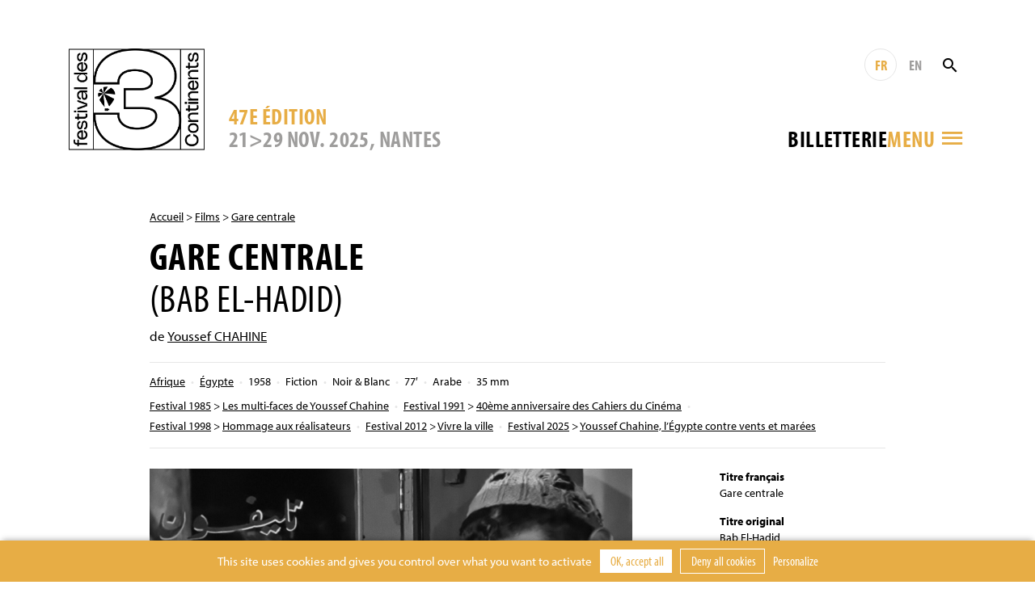

--- FILE ---
content_type: text/html; charset=UTF-8
request_url: https://www.3continents.com/fr/film/gare-centrale/
body_size: 10329
content:
<!DOCTYPE html>
<html>
<head>
  <meta charset="utf-8">
  <meta name="viewport" content="width=device-width, initial-scale=1, shrink-to-fit=no">
  <link rel="apple-touch-icon" sizes="180x180" href="https://www.3continents.com/apple-touch-icon.png">
  <link rel="icon" type="image/png" sizes="32x32" href="https://www.3continents.com/favicon-32x32.png">
  <link rel="icon" type="image/png" sizes="16x16" href="https://www.3continents.com/favicon-16x16.png">
  <link rel="manifest" href="https://www.3continents.com/site.webmanifest">
  <link rel="mask-icon" href="https://www.3continents.com/safari-pinned-tab.svg" color="#5bbad5">
  <meta name="msapplication-TileColor" content="#ffffff">
  <meta name="theme-color" content="#ffffff">
  <meta name='robots' content='index, follow, max-image-preview:large, max-snippet:-1, max-video-preview:-1' />
	<style>img:is([sizes="auto" i], [sizes^="auto," i]) { contain-intrinsic-size: 3000px 1500px }</style>
	<title>Gare centrale - Festival des 3 Continents</title>
	<meta name="description" content="Le film est projeté à Nantes lors de la 47e édition du Festival des 3 Continents à l&#039;occasion d&#039;un Hommage à Youssef Chahine." />
	<link rel="canonical" href="https://www.3continents.com/fr/film/gare-centrale/" />
	<meta property="og:locale" content="fr_FR" />
	<meta property="og:type" content="article" />
	<meta property="og:title" content="Gare centrale - Festival des 3 Continents" />
	<meta property="og:description" content="Le film est projeté à Nantes lors de la 47e édition du Festival des 3 Continents à l&#039;occasion d&#039;un Hommage à Youssef Chahine." />
	<meta property="og:url" content="https://www.3continents.com/fr/film/gare-centrale/" />
	<meta property="og:site_name" content="Festival des 3 Continents" />
	<meta property="article:modified_time" content="2025-12-09T13:35:12+00:00" />
	<meta property="og:image" content="https://www.3continents.com/wp-content/uploads/thumbs/fullscreen/2/202509_gare_centrale_chahine_site_ayant_droit_2-jpeg-1600x1131.jpg" />
	<meta property="og:image:width" content="1200" />
	<meta property="og:image:height" content="630" />
	<meta property="og:image:type" content="image/png" />
	<meta name="twitter:card" content="summary_large_image" />
	<meta name="twitter:image" content="https://www.3continents.com/wp-content/uploads/thumbs/fullscreen/2/202509_gare_centrale_chahine_site_ayant_droit_2-jpeg-1600x1131.jpg" />
	<script type="application/ld+json" class="yoast-schema-graph">{"@context":"https://schema.org","@graph":[{"@type":"WebPage","@id":"https://www.3continents.com/fr/film/gare-centrale/","url":"https://www.3continents.com/fr/film/gare-centrale/","name":"Gare centrale - Festival des 3 Continents","isPartOf":{"@id":"https://www.3continents.com/#website"},"datePublished":"2012-10-16T12:10:55+00:00","dateModified":"2025-12-09T13:35:12+00:00","description":"Le film est projeté à Nantes lors de la 47e édition du Festival des 3 Continents à l'occasion d'un Hommage à Youssef Chahine.","breadcrumb":{"@id":"https://www.3continents.com/fr/film/gare-centrale/#breadcrumb"},"inLanguage":"fr-FR","potentialAction":[{"@type":"ReadAction","target":["https://www.3continents.com/fr/film/gare-centrale/"]}]},{"@type":"BreadcrumbList","@id":"https://www.3continents.com/fr/film/gare-centrale/#breadcrumb","itemListElement":[{"@type":"ListItem","position":1,"name":"Accueil","item":"https://www.3continents.com/fr/"},{"@type":"ListItem","position":2,"name":"Film","item":"https://www.3continents.com/fr/films/"},{"@type":"ListItem","position":3,"name":"Gare centrale"}]},{"@type":"WebSite","@id":"https://www.3continents.com/#website","url":"https://www.3continents.com/","name":"Festival des 3 Continents","description":"Un site utilisant WordPress","publisher":{"@id":"https://www.3continents.com/#organization"},"potentialAction":[{"@type":"SearchAction","target":{"@type":"EntryPoint","urlTemplate":"https://www.3continents.com/?s={search_term_string}"},"query-input":{"@type":"PropertyValueSpecification","valueRequired":true,"valueName":"search_term_string"}}],"inLanguage":"fr-FR"},{"@type":"Organization","@id":"https://www.3continents.com/#organization","name":"Festival des 3 Continents","url":"https://www.3continents.com/","logo":{"@type":"ImageObject","inLanguage":"fr-FR","@id":"https://www.3continents.com/#/schema/logo/image/","url":"https://www.3continents.com/wp-content/uploads/logo-fr.png","contentUrl":"https://www.3continents.com/wp-content/uploads/logo-fr.png","width":500,"height":354,"caption":"Festival des 3 Continents"},"image":{"@id":"https://www.3continents.com/#/schema/logo/image/"}}]}</script>
<link rel='dns-prefetch' href='//use.typekit.net' />
<link rel='stylesheet' id='wp-block-library-css' href='https://www.3continents.com/wp-includes/css/dist/block-library/style.min.css' type='text/css' media='all' />
<style id='classic-theme-styles-inline-css' type='text/css'>
/*! This file is auto-generated */
.wp-block-button__link{color:#fff;background-color:#32373c;border-radius:9999px;box-shadow:none;text-decoration:none;padding:calc(.667em + 2px) calc(1.333em + 2px);font-size:1.125em}.wp-block-file__button{background:#32373c;color:#fff;text-decoration:none}
</style>
<link rel='stylesheet' id='wp-components-css' href='https://www.3continents.com/wp-includes/css/dist/components/style.min.css' type='text/css' media='all' />
<link rel='stylesheet' id='wp-preferences-css' href='https://www.3continents.com/wp-includes/css/dist/preferences/style.min.css' type='text/css' media='all' />
<link rel='stylesheet' id='wp-block-editor-css' href='https://www.3continents.com/wp-includes/css/dist/block-editor/style.min.css' type='text/css' media='all' />
<link rel='stylesheet' id='popup-maker-block-library-style-css' href='https://www.3continents.com/wp-content/plugins/popup-maker/dist/packages/block-library-style.css' type='text/css' media='all' />
<style id='global-styles-inline-css' type='text/css'>
:root{--wp--preset--aspect-ratio--square: 1;--wp--preset--aspect-ratio--4-3: 4/3;--wp--preset--aspect-ratio--3-4: 3/4;--wp--preset--aspect-ratio--3-2: 3/2;--wp--preset--aspect-ratio--2-3: 2/3;--wp--preset--aspect-ratio--16-9: 16/9;--wp--preset--aspect-ratio--9-16: 9/16;--wp--preset--color--black: #000000;--wp--preset--color--cyan-bluish-gray: #abb8c3;--wp--preset--color--white: #ffffff;--wp--preset--color--pale-pink: #f78da7;--wp--preset--color--vivid-red: #cf2e2e;--wp--preset--color--luminous-vivid-orange: #ff6900;--wp--preset--color--luminous-vivid-amber: #fcb900;--wp--preset--color--light-green-cyan: #7bdcb5;--wp--preset--color--vivid-green-cyan: #00d084;--wp--preset--color--pale-cyan-blue: #8ed1fc;--wp--preset--color--vivid-cyan-blue: #0693e3;--wp--preset--color--vivid-purple: #9b51e0;--wp--preset--gradient--vivid-cyan-blue-to-vivid-purple: linear-gradient(135deg,rgba(6,147,227,1) 0%,rgb(155,81,224) 100%);--wp--preset--gradient--light-green-cyan-to-vivid-green-cyan: linear-gradient(135deg,rgb(122,220,180) 0%,rgb(0,208,130) 100%);--wp--preset--gradient--luminous-vivid-amber-to-luminous-vivid-orange: linear-gradient(135deg,rgba(252,185,0,1) 0%,rgba(255,105,0,1) 100%);--wp--preset--gradient--luminous-vivid-orange-to-vivid-red: linear-gradient(135deg,rgba(255,105,0,1) 0%,rgb(207,46,46) 100%);--wp--preset--gradient--very-light-gray-to-cyan-bluish-gray: linear-gradient(135deg,rgb(238,238,238) 0%,rgb(169,184,195) 100%);--wp--preset--gradient--cool-to-warm-spectrum: linear-gradient(135deg,rgb(74,234,220) 0%,rgb(151,120,209) 20%,rgb(207,42,186) 40%,rgb(238,44,130) 60%,rgb(251,105,98) 80%,rgb(254,248,76) 100%);--wp--preset--gradient--blush-light-purple: linear-gradient(135deg,rgb(255,206,236) 0%,rgb(152,150,240) 100%);--wp--preset--gradient--blush-bordeaux: linear-gradient(135deg,rgb(254,205,165) 0%,rgb(254,45,45) 50%,rgb(107,0,62) 100%);--wp--preset--gradient--luminous-dusk: linear-gradient(135deg,rgb(255,203,112) 0%,rgb(199,81,192) 50%,rgb(65,88,208) 100%);--wp--preset--gradient--pale-ocean: linear-gradient(135deg,rgb(255,245,203) 0%,rgb(182,227,212) 50%,rgb(51,167,181) 100%);--wp--preset--gradient--electric-grass: linear-gradient(135deg,rgb(202,248,128) 0%,rgb(113,206,126) 100%);--wp--preset--gradient--midnight: linear-gradient(135deg,rgb(2,3,129) 0%,rgb(40,116,252) 100%);--wp--preset--font-size--small: 13px;--wp--preset--font-size--medium: 20px;--wp--preset--font-size--large: 36px;--wp--preset--font-size--x-large: 42px;--wp--preset--spacing--20: 0.44rem;--wp--preset--spacing--30: 0.67rem;--wp--preset--spacing--40: 1rem;--wp--preset--spacing--50: 1.5rem;--wp--preset--spacing--60: 2.25rem;--wp--preset--spacing--70: 3.38rem;--wp--preset--spacing--80: 5.06rem;--wp--preset--shadow--natural: 6px 6px 9px rgba(0, 0, 0, 0.2);--wp--preset--shadow--deep: 12px 12px 50px rgba(0, 0, 0, 0.4);--wp--preset--shadow--sharp: 6px 6px 0px rgba(0, 0, 0, 0.2);--wp--preset--shadow--outlined: 6px 6px 0px -3px rgba(255, 255, 255, 1), 6px 6px rgba(0, 0, 0, 1);--wp--preset--shadow--crisp: 6px 6px 0px rgba(0, 0, 0, 1);}:where(.is-layout-flex){gap: 0.5em;}:where(.is-layout-grid){gap: 0.5em;}body .is-layout-flex{display: flex;}.is-layout-flex{flex-wrap: wrap;align-items: center;}.is-layout-flex > :is(*, div){margin: 0;}body .is-layout-grid{display: grid;}.is-layout-grid > :is(*, div){margin: 0;}:where(.wp-block-columns.is-layout-flex){gap: 2em;}:where(.wp-block-columns.is-layout-grid){gap: 2em;}:where(.wp-block-post-template.is-layout-flex){gap: 1.25em;}:where(.wp-block-post-template.is-layout-grid){gap: 1.25em;}.has-black-color{color: var(--wp--preset--color--black) !important;}.has-cyan-bluish-gray-color{color: var(--wp--preset--color--cyan-bluish-gray) !important;}.has-white-color{color: var(--wp--preset--color--white) !important;}.has-pale-pink-color{color: var(--wp--preset--color--pale-pink) !important;}.has-vivid-red-color{color: var(--wp--preset--color--vivid-red) !important;}.has-luminous-vivid-orange-color{color: var(--wp--preset--color--luminous-vivid-orange) !important;}.has-luminous-vivid-amber-color{color: var(--wp--preset--color--luminous-vivid-amber) !important;}.has-light-green-cyan-color{color: var(--wp--preset--color--light-green-cyan) !important;}.has-vivid-green-cyan-color{color: var(--wp--preset--color--vivid-green-cyan) !important;}.has-pale-cyan-blue-color{color: var(--wp--preset--color--pale-cyan-blue) !important;}.has-vivid-cyan-blue-color{color: var(--wp--preset--color--vivid-cyan-blue) !important;}.has-vivid-purple-color{color: var(--wp--preset--color--vivid-purple) !important;}.has-black-background-color{background-color: var(--wp--preset--color--black) !important;}.has-cyan-bluish-gray-background-color{background-color: var(--wp--preset--color--cyan-bluish-gray) !important;}.has-white-background-color{background-color: var(--wp--preset--color--white) !important;}.has-pale-pink-background-color{background-color: var(--wp--preset--color--pale-pink) !important;}.has-vivid-red-background-color{background-color: var(--wp--preset--color--vivid-red) !important;}.has-luminous-vivid-orange-background-color{background-color: var(--wp--preset--color--luminous-vivid-orange) !important;}.has-luminous-vivid-amber-background-color{background-color: var(--wp--preset--color--luminous-vivid-amber) !important;}.has-light-green-cyan-background-color{background-color: var(--wp--preset--color--light-green-cyan) !important;}.has-vivid-green-cyan-background-color{background-color: var(--wp--preset--color--vivid-green-cyan) !important;}.has-pale-cyan-blue-background-color{background-color: var(--wp--preset--color--pale-cyan-blue) !important;}.has-vivid-cyan-blue-background-color{background-color: var(--wp--preset--color--vivid-cyan-blue) !important;}.has-vivid-purple-background-color{background-color: var(--wp--preset--color--vivid-purple) !important;}.has-black-border-color{border-color: var(--wp--preset--color--black) !important;}.has-cyan-bluish-gray-border-color{border-color: var(--wp--preset--color--cyan-bluish-gray) !important;}.has-white-border-color{border-color: var(--wp--preset--color--white) !important;}.has-pale-pink-border-color{border-color: var(--wp--preset--color--pale-pink) !important;}.has-vivid-red-border-color{border-color: var(--wp--preset--color--vivid-red) !important;}.has-luminous-vivid-orange-border-color{border-color: var(--wp--preset--color--luminous-vivid-orange) !important;}.has-luminous-vivid-amber-border-color{border-color: var(--wp--preset--color--luminous-vivid-amber) !important;}.has-light-green-cyan-border-color{border-color: var(--wp--preset--color--light-green-cyan) !important;}.has-vivid-green-cyan-border-color{border-color: var(--wp--preset--color--vivid-green-cyan) !important;}.has-pale-cyan-blue-border-color{border-color: var(--wp--preset--color--pale-cyan-blue) !important;}.has-vivid-cyan-blue-border-color{border-color: var(--wp--preset--color--vivid-cyan-blue) !important;}.has-vivid-purple-border-color{border-color: var(--wp--preset--color--vivid-purple) !important;}.has-vivid-cyan-blue-to-vivid-purple-gradient-background{background: var(--wp--preset--gradient--vivid-cyan-blue-to-vivid-purple) !important;}.has-light-green-cyan-to-vivid-green-cyan-gradient-background{background: var(--wp--preset--gradient--light-green-cyan-to-vivid-green-cyan) !important;}.has-luminous-vivid-amber-to-luminous-vivid-orange-gradient-background{background: var(--wp--preset--gradient--luminous-vivid-amber-to-luminous-vivid-orange) !important;}.has-luminous-vivid-orange-to-vivid-red-gradient-background{background: var(--wp--preset--gradient--luminous-vivid-orange-to-vivid-red) !important;}.has-very-light-gray-to-cyan-bluish-gray-gradient-background{background: var(--wp--preset--gradient--very-light-gray-to-cyan-bluish-gray) !important;}.has-cool-to-warm-spectrum-gradient-background{background: var(--wp--preset--gradient--cool-to-warm-spectrum) !important;}.has-blush-light-purple-gradient-background{background: var(--wp--preset--gradient--blush-light-purple) !important;}.has-blush-bordeaux-gradient-background{background: var(--wp--preset--gradient--blush-bordeaux) !important;}.has-luminous-dusk-gradient-background{background: var(--wp--preset--gradient--luminous-dusk) !important;}.has-pale-ocean-gradient-background{background: var(--wp--preset--gradient--pale-ocean) !important;}.has-electric-grass-gradient-background{background: var(--wp--preset--gradient--electric-grass) !important;}.has-midnight-gradient-background{background: var(--wp--preset--gradient--midnight) !important;}.has-small-font-size{font-size: var(--wp--preset--font-size--small) !important;}.has-medium-font-size{font-size: var(--wp--preset--font-size--medium) !important;}.has-large-font-size{font-size: var(--wp--preset--font-size--large) !important;}.has-x-large-font-size{font-size: var(--wp--preset--font-size--x-large) !important;}
:where(.wp-block-post-template.is-layout-flex){gap: 1.25em;}:where(.wp-block-post-template.is-layout-grid){gap: 1.25em;}
:where(.wp-block-columns.is-layout-flex){gap: 2em;}:where(.wp-block-columns.is-layout-grid){gap: 2em;}
:root :where(.wp-block-pullquote){font-size: 1.5em;line-height: 1.6;}
</style>
<link rel='stylesheet' id='wp-smart-crop-renderer-css' href='https://www.3continents.com/wp-content/plugins/wp-smartcrop/css/image-renderer.css' type='text/css' media='all' />
<link rel='stylesheet' id='adobe-fonts-css' href='https://use.typekit.net/vwc6xyl.css' type='text/css' media='all' />
<link rel='stylesheet' id='bootstrap-css' href='https://www.3continents.com/wp-content/themes/f3c/assets/css/bootstrap.min.css' type='text/css' media='all' />
<link rel='stylesheet' id='main-style-css' href='https://www.3continents.com/wp-content/themes/f3c/style.20251114.css' type='text/css' media='all' />
<script type="text/javascript" src="https://www.3continents.com/wp-content/themes/f3c/assets/js/jquery-3.5.1.min.js" id="jquery-js"></script>
<script type="text/javascript" src="https://www.3continents.com/wp-content/themes/f3c/assets/js/popper.min.js" id="popper-js"></script>
<script type="text/javascript" src="https://www.3continents.com/wp-content/themes/f3c/assets/js/bootstrap.min.js" id="bootstrap-js"></script>
<script type="text/javascript" src="https://www.3continents.com/wp-content/themes/f3c/assets/js/swiper.min.js" id="swiper-js"></script>
<link rel="https://api.w.org/" href="https://www.3continents.com/wp-json/" /><link rel="alternate" title="oEmbed (JSON)" type="application/json+oembed" href="https://www.3continents.com/wp-json/oembed/1.0/embed?url=https%3A%2F%2Fwww.3continents.com%2Ffr%2Ffilm%2Fgare-centrale%2F" />
<link rel="alternate" title="oEmbed (XML)" type="text/xml+oembed" href="https://www.3continents.com/wp-json/oembed/1.0/embed?url=https%3A%2F%2Fwww.3continents.com%2Ffr%2Ffilm%2Fgare-centrale%2F&#038;format=xml" /></head>
<body>

<header class="header container-fluid">

  <div class="header-inner container">

    <a href="https://www.3continents.com/fr" class="header-logo-mobile"><img class="img-fluid" src="https://www.3continents.com/wp-content/themes/f3c/assets/img/logo-fr.png" alt="Festival 3 Continents"></a>
    <a href="https://www.3continents.com/fr" class="header-logo"><img class="img-fluid" src="https://www.3continents.com/wp-content/themes/f3c/assets/img/logo-fr.png" alt="Festival 3 Continents"></a>
    <!-- <div class="header-international"><img class="img-fluid" src="https://www.3continents.com/wp-content/themes/f3c/assets/img/montgolfiere-fr.png" alt="Compétition internationale"></div> -->

    <div class="header-middle">
      <div class="header-edition d-none d-md-block">
        <div class="header-edition-num">47e édition</div>
        <div class="header-edition-dates">21>29 NOV. 2025, Nantes</div>
      </div>

      <div class="header-right">
        <div class="header-tools">
          <a href="https://www.3continents.com/fr/film/gare-centrale/" title="Français" class="header-langue active">FR</a>
          <a href="https://www.3continents.com/en/film/gare-centrale/" title="English" class="header-langue">EN</a>
          <form action="https://www.3continents.com/fr/" method="get" class="search-form"><input type="text" name="s" value="" placeholder="Rechercher" class="search-input"><button class="search-button"><i class="icon-search"></i></button></form>
        </div>
        <div class="header-tools-2">
          <div class="billetterie-toggle"> <div class="billetterie-toggle-text"><a href="https://www.3continents.com/fr/infos-pratiques/billetterie-2025/" alt="" target="_blank">Billetterie</a></div></div>          <div class="menu-toggle">
            <div class="header-tools menu-tools">
              <a href="https://www.3continents.com/fr/film/gare-centrale/" title="Français" class="header-langue active">FR</a>
              <a href="https://www.3continents.com/en/film/gare-centrale/" title="English" class="header-langue">EN</a>
            </div>
            <div class="menu-toggle-text">Menu</div>
            <i class="icon-menu"></i>
          </div>
        </div>
      </div>
    </div>

  </div>
  <div class="header-edition-mobile container">
    21>29 NOV. 2025, Nantes  </div>

  <nav class="nav-inner container">
    <div class="row">
      <div class="col-md-4">
        <ul id="menu"><li><a href="https://www.3continents.com/fr/47e-edition-2025/">Festival 2025</a><div class="nav-desc">Retrouvez toutes les informations de la 47 édition</div><div class="nav-sub"><ul><li><a href="https://www.3continents.com/fr/programme/2025/">47e édition</a></li><li><a href="https://www.3continents.com/fr/infos-pratiques/billetterie-2025/">Billetterie 2025</a></li><li><a href="https://www.3continents.com/fr/infos-pratiques/">Infos pratiques</a></li><li class="nav-sub-item"><a href="https://www.3continents.com/fr/infos-pratiques/les-lieux/">Lieux et accès</a></li><li class="nav-sub-item"><a href="https://www.3continents.com/fr/le-3-continents-cafe/">Le 3 Continents Café</a></li><li class="nav-sub-item"><a href="https://www.3continents.com/fr/infos-pratiques/venir-a-nantes/">Venir à Nantes</a></li><li class="nav-sub-item"><a href="https://www.3continents.com/fr/infos-pratiques/hebergements-partenaires/">Se loger</a></li><li><a href="https://www.3continents.com/fr/presse-pros/">Professionnel·les et presse</a></li><li class="nav-sub-item"><a href="https://www.3continents.com/fr/presse-pros/presse-communication-2025/">Presse et communication</a></li><li class="nav-sub-item"><a href="https://www.3continents.com/fr/presse-pros/demande-d-accreditation/">Demande d’accréditation</a></li><li class="nav-sub-item"><a href="https://www.3continents.com/fr/presse-pros/inscrire-un-film/">Inscrire un film</a></li><li><a href="https://www.3continents.com/fr/soutenir/partenaires/">Partenaires officiels</a></li><li><a href="https://www.3continents.com/fr/les-3-continents/equipe/">Équipe</a></li></ul></div></li><li><a href="https://www.3continents.com/fr/parcours-scolaires/">Projections scolaires 2025</a><div class="nav-desc">Programmation pour les publics scolaires, outils pédagogiques et proposition de parcours</div><div class="nav-sub"><ul><li><a href="https://www.3continents.com/fr/parcours-scolaires/selection-jeunes-publics/">Sélections jeunes publics et ressources</a></li><li class="nav-sub-item"><a href="https://www.3continents.com/fr/parcours-scolaires/selection-jeunes-publics/maternelles-et-primaires-premiers-pas-vers-les-3-continents/">Maternelles et primaires : programme Premiers Pas</a></li><li class="nav-sub-item"><a href="https://www.3continents.com/fr/parcours-scolaires/selection-jeunes-publics/colleges-et-lycees-extrait-du-programme-thematique/">Collèges et lycées : extrait du programme thématique</a></li><li class="nav-sub-item"><a href="https://www.3continents.com/fr/parcours-scolaires/selection-jeunes-publics/precedentes-selections/">Précédentes sélections</a></li><li><a href="https://www.3continents.com/fr/parcours-scolaires/participer-au-festival/">Participer au festival</a></li><li class="nav-sub-item"><a href="https://www.3continents.com/fr/parcours-scolaires/participer-au-festival/calendrier/">Calendrier et inscriptions</a></li><li class="nav-sub-item"><a href="https://www.3continents.com/fr/parcours-scolaires/participer-au-festival/se-former/">Se former</a></li><li class="nav-sub-item"><a href="https://www.3continents.com/fr/parcours-scolaires/participer-au-festival/inscrire-sa-classe/">Informations pratiques</a></li><li><a href="https://www.3continents.com/fr/parcours-scolaires/selection-jeunes-publics/colleges-et-lycees-extrait-du-programme-thematique/travaux-des-eleves/">Travaux d&rsquo;élèves</a></li></ul></div></li><li><a href="https://www.3continents.com/fr/production-and-storytelling/">Production and Storytelling</a><div class="nav-desc">Volet professionnel du festival, des ateliers de formation d’initiation à la coproduction internationale dans le monde toute l’année </div><div class="nav-sub"><ul><li><a href="#/">Découvrir</a></li><li class="nav-sub-item"><a href="https://www.3continents.com/fr/production-and-storytelling/decouvrir/formation-professionnelle/">Formation professionnelle</a></li><li class="nav-sub-item"><a href="https://www.3continents.com/fr/production-and-storytelling/decouvrir/carte-des-ateliers/">Carte des ateliers</a></li><li class="nav-sub-item"><a href="https://www.3continents.com/fr/production-and-storytelling/decouvrir/films-alumni/">Galerie de films</a></li><li class="nav-sub-item"><a href="https://www.3continents.com/fr/production-and-storytelling/decouvrir/temoignages/">Témoignages</a></li><li><a href="#/">Se former</a></li><li class="nav-sub-item"><a href="https://www.3continents.com/fr/production-and-storytelling/se-former/nantes/">Nantes</a></li><li class="nav-sub-item"><a href="https://www.3continents.com/fr/production-and-storytelling/se-former/pas-parana/">Asunción</a></li><li class="nav-sub-item"><a href="https://www.3continents.com/fr/production-and-storytelling/se-former/dubai/">Dubaï</a></li><li class="nav-sub-item"><a href="https://www.3continents.com/fr/production-and-storytelling/se-former/fortaleza/">Fortaleza</a></li><li class="nav-sub-item"><a href="https://www.3continents.com/fr/production-and-storytelling/se-former/sderot/">Sderot</a></li><li class="nav-sub-item"><a href="https://www.3continents.com/fr/production-and-storytelling/se-former/taipei/">Taipei | Manille</a></li><li><a href="#/">Candidater</a></li><li class="nav-sub-item"><a href="https://www.3continents.com/fr/production-and-storytelling/candidater/reglements/">Règlements</a></li><li class="nav-sub-item"><a href="https://www.3continents.com/fr/production-and-storytelling/candidater/formulaires/">Formulaires</a></li><li><a href="#/">Travailler</a></li><li class="nav-sub-item"><a href="https://www.3continents.com/fr/production-and-storytelling/travailler/documents-ressources/">Ressources pédagogiques</a></li><li class="nav-sub-item"><a href="https://www.3continents.com/fr/production-and-storytelling/travailler/reseau-professionnel/">Réseau professionnel</a></li><li><a href="#/">Rechercher</a></li><li class="nav-sub-item"><a href="https://www.3continents.com/fr/production-and-storytelling/rechercher/universitaire-en-residence/">Universitaire en résidence</a></li></ul></div></li><li><a href="https://www.3continents.com/fr/actions-culturelles/">Actions culturelles</a><div class="nav-desc">Une large proposition d’ateliers toute l’année pour s’initier aux cinématographies des trois continents  </div><div class="nav-sub"><ul><li><a href="https://www.3continents.com/fr/actions-culturelles/la-mediation/">La médiation</a></li><li><a href="https://www.3continents.com/fr/actions-culturelles/la-mediation/seances-accompagnees/">Séances accompagnées</a></li><li><a href="https://www.3continents.com/fr/actions-culturelles/ateliers-de-realisation/">Ateliers de réalisation</a></li><li><a href="https://www.3continents.com/fr/actions-culturelles/ateliers-critique/">Ateliers critique</a></li><li><a href="https://www.3continents.com/fr/actions-culturelles/ateliers-fond-vert/">Ateliers fond vert</a></li><li><a href="https://www.3continents.com/fr/actions-culturelles/metiers-du-cinema/">Métiers du cinéma</a></li><li><a href="https://www.3continents.com/fr/actions-culturelles/pendant-le-festival/">Pendant le festival, les parcours fléchés</a></li></ul></div></li><li><a href="https://www.3continents.com/fr/soutenir/">Soutenir</a><div class="nav-desc">Rejoindre le festival comme bénévole, partenaire ou mécène</div><div class="nav-sub"><ul><li><a href="https://www.helloasso.com/associations/festival-des-3-continents/formulaires/1/">Faire un don</a></li><li><a href="https://www.3continents.com/fr/soutenir/devenir-partenaire/">Devenir partenaire</a></li><li><a href="https://www.3continents.com/fr/soutenir/devenir-mecene/">Devenir mécène</a></li><li><a href="https://www.3continents.com/fr/soutenir/devenir-benevole/">Devenir bénévole</a></li><li><a href="https://www.3continents.com/fr/soutenir/heberger-un-e-invite-e/">Héberger un.e invité.e</a></li></ul></div></li><li><a href="https://www.3continents.com/fr/les-3-continents/">Les 3 Continents</a><div class="nav-desc">Découvrir le projet de l’association Les 3 Continents et l’histoire du festival</div><div class="nav-sub"><ul><li><a href="https://www.3continents.com/fr/les-3-continents/decouvrir/">Découvrir</a></li><li><a href="https://www.3continents.com/fr/les-3-continents/nos-engagements/">Nos engagements</a></li><li class="nav-sub-item"><a href="https://www.3continents.com/fr/les-3-continents/nos-engagements/developpement-durable/">Développement durable</a></li><li class="nav-sub-item"><a href="https://www.3continents.com/fr/les-3-continents/nos-engagements/parite-et-diversite/">Parité et diversité</a></li><li class="nav-sub-item"><a href="https://www.3continents.com/fr/les-3-continents/nos-engagements/accessibilite/">Les 3 Continents pour toutes et tous</a></li><li><a href="https://www.3continents.com/fr/les-3-continents/l-association/">Association</a></li><li class="nav-sub-item"><a href="https://www.3continents.com/fr/les-3-continents/l-association/adhesion/">Adhérer à l’association</a></li></ul></div></li><li><a href="https://www.3continents.com/fr/?page_id=27245/">Archives</a><div class="nav-desc">Tous les films passés par le festival depuis 1979</div><div class="nav-sub"><ul><li><a href="https://www.3continents.com/fr/editions/">Éditions précédentes</a></li><li><a href="https://www.3continents.com/fr/films/" aria-current="page">Répertoire des films</a></li></ul></div></li></ul>      </div>
    </div>
  </nav>
  <div class="nav-tools container">
    <a href="https://www.3continents.com/fr/film/gare-centrale/" title="Français" class="header-langue active">FR</a>
    <a href="https://www.3continents.com/en/film/gare-centrale/" title="English" class="header-langue">EN</a>
        <form action="https://www.3continents.com/fr/" method="get" class="search-form"><input type="text" name="s" value="" placeholder="Rechercher" class="search-input"><button class="search-button search-button-mobile"><i class="icon-search"></i></button></form>
  </div>

</header>

<main class="container page film">

<p class="ariane"><a href="https://www.3continents.com/fr">Accueil</a> > <a href="https://www.3continents.com/fr/films/">Films</a> > <a href="https://www.3continents.com/fr/film/gare-centrale/">Gare centrale</a></p><h1>Gare centrale<br><span>(Bab El-Hadid)</span></h1><p class="realisateur">de <a href="https://www.3continents.com/fr/individu/youssef-chahine/">Youssef CHAHINE</a></p><div class="film-infos"><ul class="film-infos-line"><li><a href="https://www.3continents.com/fr/pays/afrique/">Afrique</a></li><li><a href="https://www.3continents.com/fr/pays/afrique/egypte/">Égypte</a></li><li>1958</li><li>Fiction</li><li>Noir & Blanc</li><li>77&prime;</li><li>Arabe</li><li>35 mm</li></ul><ul class="film-infos-line"><li><a href="https://www.3continents.com/fr/programme/1985/">Festival 1985</a> > <a href="https://www.3continents.com/fr/programme/1985/les-multi-faces-de-youssef-chahine/">Les multi-faces de Youssef Chahine</a></li><li><a href="https://www.3continents.com/fr/programme/1991/">Festival 1991</a> > <a href="https://www.3continents.com/fr/programme/1991/40eme-anniversaire-des-cahiers-du-cinema/">40ème anniversaire des Cahiers du Cinéma</a></li><li><a href="https://www.3continents.com/fr/programme/1998/">Festival 1998</a> > <a href="https://www.3continents.com/fr/programme/1998/hommage-aux-realisateurs/">Hommage aux réalisateurs</a></li><li><a href="https://www.3continents.com/fr/programme/2012/">Festival 2012</a> > <a href="https://www.3continents.com/fr/programme/2012/vivre-la-ville/">Vivre la ville</a></li><li><a href="https://www.3continents.com/fr/programme/2025/">Festival 2025</a> > <a href="https://www.3continents.com/fr/programme/2025/youssef-chahine-l-egypte-contre-vents-et-marees/">Youssef Chahine, l’Égypte contre vents et marées</a></li></ul></div><div class="row"><div class="col-md-8"><div class="diapo swiper-container"><div class="swiper-wrapper"><div class="swiper-slide"><img src="https://www.3continents.com/wp-content/uploads/thumbs/fullscreen/2/202509_gare_centrale_chahine_site_ayant_droit_2-jpeg-1600x1131.jpg"  style="object-position:30.06% 54.63%"alt="202509_GARE_CENTRALE_CHAHINE_SITE_AYANT_DROIT_2" class="img-fluid" ></div></div></div><div class="content"><div class="text"><p><em>Gare centrale</em> fait d’un lieu de transit un théâtre des passions et des marges. Dans le tumulte du Caire, il orchestre le heurt du rêve et de la misère, du fantasme d’amour et de la brutalité du monde. La gare devient un microcosme traversée de regards, de bruits, d’obsessions. En incarnant lui-même Kenaoui, vendeur de journaux infirme, Chahine signe un drame d’une grande audace, entre réalisme brûlant et vertige intérieur, entre fièvre du corps et chaos social. Gare centrale déploie le cinéma comme un espace de trouble, où l’élan vital révèle la violence du réel et où l’exclusion prend visage. Sous le fracas des trains on entend la pulsation d’un pays entier — celle d’une Égypte au seuil de sa modernité : incertaine, aussi fiévreuse que vacillante.<br />
<strong>Jérôme Baron<br />
</strong><strong><br />
Copie restaurée<br />
</strong></p>
<p>Ce film est déconseillé à un jeune public (-12 ans)</p>
</div></div><div class="film-extrait"><a href="http://www.youtube.com/watch?v=NRd_G43Frwg">Voir un extrait</a></div></div><div class="col-md-3 offset-md-1"><ul class="film-generique"><li><strong>Titre français</strong><br>Gare centrale</li><li><strong>Titre original</strong><br>Bab El-Hadid</li><li><strong>Titre international</strong><br>Cairo Station</li><li><strong>Scénario</strong><br>Abdel HAI ADIB, Mohammed ABU YOUSSEF</li><li><strong>Photo</strong><br>Alevise ORFANELLI</li><li><strong>Montage</strong><br>Kamal ABUL ELA</li><li><strong>Son</strong><br>Aziz FADEL</li><li><strong>Musique</strong><br>Fouad EL-ZAHRY</li><li><strong>Interprétation</strong><br>Farid CHAWKI, Hind ROSTOM</li><li><strong>Producteur délégué</strong><br>Gabriel TALHAMI</li><li><strong>Directeur de production</strong><br>Mahamed HAGAD, Haig KEVORKIAN</li><li><strong>Distribution</strong><br>Tamasa Distribution</li><li><strong>Support de projection</strong><br>DCP</li><li><strong>Sous-titrage</strong><br>VOSTF</li><li><strong>Ratio</strong><br>1:66</li></ul></div></div><section class="rebond"><h2>À voir aussi</h2><div class="row"><a href="https://www.3continents.com/fr/film/chauthi-koot/" class="col-md-4 col-6 mod mod-film"><div class="mod-inner"><div class="mod-image"><img class="img-fluid" src="https://www.3continents.com/wp-content/uploads/thumbs/medium/p/photo-hd-05-660x350.jpg" ></div><div class="mod-title">La Quatrième Voie</div><div class="mod-subtitle">(Chauthi Koot)</div><div class="mod-text">de Gurvinder SINGH<br>France, Inde — 2015</div></div></a><a href="https://www.3continents.com/fr/film/la-gueule-du-loup/" class="col-md-4 col-6 mod mod-film"><div class="mod-inner"><div class="mod-image"></div><div class="mod-title">La Gueule du Loup</div><div class="mod-subtitle">(La Boca del lobo)</div><div class="mod-text">de Francisco J. LOMBARDI<br>Amérique latine, Pérou — 1988</div></div></a><a href="https://www.3continents.com/fr/film/siliva-the-zulu/" class="col-md-4 col-6 mod mod-film"><div class="mod-inner"><div class="mod-image"><img class="img-fluid" src="https://www.3continents.com/wp-content/uploads/thumbs/medium/9/9893-620x348.jpg" ></div><div class="mod-title">Siliva the Zulu</div><div class="mod-text">de Attilio GATTI<br>Italie, Afrique du Sud — 1928</div></div></a></div></section>
</main>

<!-- FOOTER -->
<footer class="footer">
  <div class="container-fluid footer-thanks"><div class="container"><p>Le festival remercie chaleureusement ses partenaires pour leur soutien ainsi que toutes les personnes, bénévoles, public, qui rendent cet évènement possible.</p></div></div>
  <div class="container-fluid footer-partners"><div class="container"><ul><li><a href="http://www.nantes.fr/home.html" target="_blank"><img src="https://www.3continents.com/wp-content/uploads/thumbs/partner/0/015_vdn_logo-blanc__rvb-1-100x39.jpg"  alt="Ville de Nantes"></a></li><li><a href="https://metropole.nantes.fr/" target="_blank"><img src="https://www.3continents.com/wp-content/uploads/thumbs/partner/l/logo-noir-100x42.jpg"  alt="Nantes Métropole"></a></li><li><a href="http://www.loire-atlantique.fr/" target="_blank"><img src="https://www.3continents.com/wp-content/uploads/thumbs/partner/c/cd44_noir-2-95x50.jpg"  alt="Conseil Général de Loire Atlantique"></a></li><li><a href="http://www.cnc.fr/" target="_blank"><img src="https://www.3continents.com/wp-content/uploads/thumbs/partner/l/logo-cnc-2-100x33.jpg"  alt="CNC"></a></li><li><a href="http://www.culturecommunication.gouv.fr/Regions/Drac-Pays-de-la-Loire" target="_blank"><img src="https://www.3continents.com/wp-content/uploads/pref_region_pays_de_la_loire_cmjn-jpeg-scaled-1.jpg"  alt="DRAC"></a></li><li class="sep"><a href="https://www.telerama.fr/" target="_blank"><img src="https://www.3continents.com/wp-content/uploads/thumbs/partner/t/telerama_logo-100x36.png"  alt="Télérama"></a></li><li><a href="https://www.cahiersducinema.com/" target="_blank"><img src="https://www.3continents.com/wp-content/uploads/thumbs/partner/p/png_noir_logo-cahiers-1-100x45.png"  alt="Cahiers du Cinéma"></a></li><li><a href="https://www.lesinrocks.com/" target="_blank"><img src="https://www.3continents.com/wp-content/uploads/thumbs/partner/i/inrockuptibles_logo_grand-100x28.png"  alt="Les Inrockuptibles"></a></li><li><a href="https://revue-positif.com/" target="_blank"><img src="https://www.3continents.com/wp-content/uploads/thumbs/partner/p/positif-noir-100x38.jpg"  alt="Positif"></a></li></ul></div></div>
  <div class="container-fluid footer-bottom">
    <div class="container">
      <div class="row">
        <div class="col-md-7 order-md-1 order-2 footer-contact">
          LES 3 CONTINENTS<br />
7 rue de l’Héronnière <br />
BP 43302<br />
44033 Nantes Cedex 1 <br />
France <br />
+33 (0)2 40 69 74 14        </div>
        <div class="col-md-5 order-md-2 order-1 footer-news">
          <p class="newsform-title">Abonnez-vous<br>à notre newsletter</p>
          <form class="newsform">
            <input class="newsform-email" type="text" name="email" placeholder="Votre adresse mail" required="required">
            <button class="newsform-button"><i class="icon-right"></i></button>
            <div class="newsform-response">
              <div class="newsform-response-text"></div>
              <div class="newsform-response-close newsform-button"><i class="icon-close"></i></div>
            </div>
          </form>
          <ul id="menu-footer"><li><a href="mailto:administration@3continents.com">Contact</a></li><li><a href="https://www.3continents.com/fr/credits/">Crédits &#038; Mentions légales</a></li></ul>        </div>
      </div>
    </div>
  </div>
</footer>

<script type="speculationrules">
{"prefetch":[{"source":"document","where":{"and":[{"href_matches":"\/*"},{"not":{"href_matches":["\/wp-*.php","\/wp-admin\/*","\/wp-content\/uploads\/*","\/wp-content\/*","\/wp-content\/plugins\/*","\/wp-content\/themes\/f3c\/*","\/*\\?(.+)"]}},{"not":{"selector_matches":"a[rel~=\"nofollow\"]"}},{"not":{"selector_matches":".no-prefetch, .no-prefetch a"}}]},"eagerness":"conservative"}]}
</script>
<script type="text/javascript">
/* <![CDATA[ */
	var relevanssi_rt_regex = /(&|\?)_(rt|rt_nonce)=(\w+)/g
	var newUrl = window.location.search.replace(relevanssi_rt_regex, '')
	history.replaceState(null, null, window.location.pathname + newUrl + window.location.hash)
/* ]]> */
</script>
<script type="text/javascript" id="jquery.wp-smartcrop-js-extra">
/* <![CDATA[ */
var wpsmartcrop_options = {"focus_mode":"power-lines"};
/* ]]> */
</script>
<script type="text/javascript" src="https://www.3continents.com/wp-content/plugins/wp-smartcrop/js/jquery.wp-smartcrop.min.js" id="jquery.wp-smartcrop-js"></script>
<script type="text/javascript" id="main-script-js-extra">
/* <![CDATA[ */
var url = {"home":"https:\/\/www.3continents.com\/","ajax":"https:\/\/www.3continents.com\/wp-admin\/admin-ajax.php"};
var i10n = {"aucun_resultat":"Aucun r\u00e9sultat trouv\u00e9","chargement_resultats":"Chargement de r\u00e9sultats suppl\u00e9mentaires","inscription_en_cours":"Inscription en cours","recherche_en_cours":"Recherche en cours","rechercher":"rechercher","recherchez":"Recherchez","renseigner_email":"Veuillez renseigner votre adresse email","requis":"requis","votre email":"votre email"};
/* ]]> */
</script>
<script type="text/javascript" src="https://www.3continents.com/wp-content/themes/f3c/assets/js/main.min.20210825.js" id="main-script-js"></script>

<script type="text/javascript" src="https://www.3continents.com/wp-content/themes/f3c/assets/js/tarteaucitron.js?v3"></script>
<script type="text/javascript">
tarteaucitron.init({
  "privacyUrl": '' /* Privacy policy url */,
  "hashtag": '#tarteaucitron' /* Open the panel with this hashtag */,
  "cookieName": 'tarteaucitron' /* Cookie name */,
  "orientation": 'bottom' /* Banner position (top - bottom) */,
  "showAlertSmall": false /* Show the small banner on bottom right */,
  "cookieslist": false /* Show the cookie list */,
  "showIcon": true /* Show cookie icon to manage cookies */,
  "iconPosition": 'BottomRight' /* BottomRight, BottomLeft, TopRight and TopLeft */,
  "adblocker": false /* Show a Warning if an adblocker is detected */,
  "DenyAllCta": true /* Show the deny all button */,
  "AcceptAllCta": true /* Show the accept all button when highPrivacy on */,
  "highPrivacy": true /* HIGHLY RECOMMANDED Disable auto consent */,
  "handleBrowserDNTRequest": false /* If Do Not Track == 1, disallow all */,
  "removeCredit": true /* Remove credit link */,
  "moreInfoLink": true /* Show more info link */,
  "useExternalCss": true /* If false, the tarteaucitron.css file will be loaded */,
  "useExternalJs": false /* If false, the tarteaucitron.js file will be loaded */,
  //"cookieDomain": ".my-multisite-domaine.fr", /* Shared cookie for multisite */
  "readmoreLink": '' /* Change the default readmore link */,
  "mandatory": true /* Show a message about mandatory cookies */
});
tarteaucitron.user.gtagUa = 'UA-69788336-1';
(tarteaucitron.job = tarteaucitron.job || []).push('gtag');
</script>

<script>
    (function(d){
      var s = d.createElement("script");
      /* uncomment the following line to override default position*/
      /* s.setAttribute("data-position", 3);*/
      /* uncomment the following line to override default size (values: small, large)*/
      /* s.setAttribute("data-size", "small");*/
      /* uncomment the following line to override default language (e.g., fr, de, es, he, nl, etc.)*/
      /* s.setAttribute("data-language", "language");*/
      /* uncomment the following line to override color set via widget (e.g., #053f67)*/
      /* s.setAttribute("data-color", "#053e67");*/
      /* uncomment the following line to override type set via widget (1=person, 2=chair, 3=eye, 4=text)*/
      /* s.setAttribute("data-type", "1");*/
      /* s.setAttribute("data-statement_text:", "Our Accessibility Statement");*/
      /* s.setAttribute("data-statement_url", "http://www.example.com/accessibility")";*/
      /* uncomment the following line to override support on mobile devices*/
      /* s.setAttribute("data-mobile", true);*/
      /* uncomment the following line to set custom trigger action for accessibility menu*/
      /* s.setAttribute("data-trigger", "triggerId")*/
      s.setAttribute("data-account", "FInVRbio5h");
      s.setAttribute("src", "https://cdn.userway.org/widget.js");
      (d.body || d.head).appendChild(s);
    })(document)
    </script>
    <noscript>Please ensure Javascript is enabled for purposes of <a href="https://userway.org">website accessibility</a></noscript>
  

</body>
</html>
